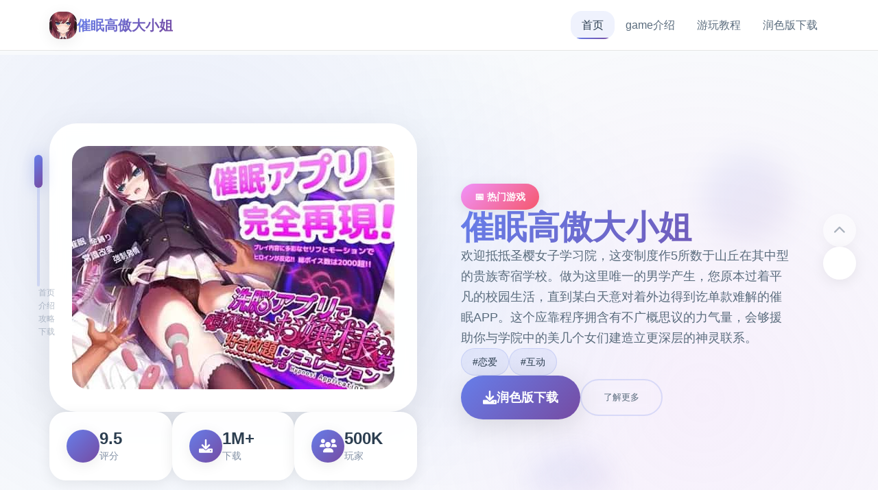

--- FILE ---
content_type: text/html; charset=utf-8
request_url: https://www.sumdis.com/blog/hashtags/famosos
body_size: 31906
content:
<!DOCTYPE html>
<html lang="zh-CN">
<head>
    <meta charset="UTF-8">
    <meta name="viewport" content="width=device-width, initial-scale=1.0">
    <title>催眠高傲大小姐 - 游玩教程 中文官网</title>
    <meta name="description" content="催眠高傲大小姐。专业的游戏平台，为您提供优质的游戏体验。">
    <meta name="keywords" content="催眠高傲大小姐,催眠APP中文官网,用催眠APP洗脑,催眠APP中文汉化版,催眠狂妄大小姐全解锁版">
    <link rel="icon" href="/uploads/games/icons/icon-1758516040411-1198030.dQ209ai11JAaDl0mHSG_MgAAAA" type="image/x-icon">
    <link rel="shortcut icon" href="/uploads/games/icons/icon-1758516040411-1198030.dQ209ai11JAaDl0mHSG_MgAAAA">
    
    <link rel="stylesheet" href="/templates/temp9/css/style.css">
    <link rel="stylesheet" href="https://cdnjs.cloudflare.com/ajax/libs/font-awesome/6.0.0/css/all.min.css">
</head>
<body>
    <!-- 磁性导航栏 -->
    <nav class="magnetic-navbar-x1p8" id="magneticNavbar">
        <div class="navbar-container-x1p8">
            <div class="navbar-brand-x1p8">
                <img src="/uploads/games/icons/icon-1758516040411-1198030.dQ209ai11JAaDl0mHSG_MgAAAA" alt="催眠高傲大小姐" class="brand-icon-x1p8">
                <span class="brand-title-x1p8">催眠高傲大小姐</span>
            </div>
            
            <div class="navbar-links-x1p8" id="navbarLinks">
                <a href="#hero-card" class="nav-link-x1p8 active" data-target="hero-card">
                    <span class="link-text-x1p8">首页</span>
                    <span class="link-indicator-x1p8"></span>
                </a>
                <a href="#intro-card" class="nav-link-x1p8" data-target="intro-card">
                    <span class="link-text-x1p8">game介绍</span>
                    <span class="link-indicator-x1p8"></span>
                </a>
                
                <a href="#guide-card" class="nav-link-x1p8" data-target="guide-card">
                    <span class="link-text-x1p8">游玩教程</span>
                    <span class="link-indicator-x1p8"></span>
                </a>
                
                <a href="#download-card" class="nav-link-x1p8" data-target="download-card">
                    <span class="link-text-x1p8">润色版下载</span>
                    <span class="link-indicator-x1p8"></span>
                </a>
            </div>
            
            <button class="mobile-toggle-x1p8" id="mobileToggle">
                <span class="toggle-line-x1p8"></span>
                <span class="toggle-line-x1p8"></span>
                <span class="toggle-line-x1p8"></span>
            </button>
        </div>
    </nav>

    <!-- 卡片进度指示器 -->
    <div class="card-progress-indicator-x1p8" id="cardProgressIndicator">
        <div class="progress-track-x1p8">
            <div class="progress-thumb-x1p8" id="progressThumb"></div>
        </div>
        <div class="progress-labels-x1p8">
<p style="display:none;">随着铁拳在Xbox One平台的正式上线，腾讯游戏也同步发布了详细的后续更新计划，其中包括对竞技平衡调整系统的进一步优化和全新电竞赛事支持内容的添加，这些更新将确保游戏能够长期保持其竞争力和玩家粘性。</p>

            <span class="progress-label-x1p8" data-card="hero-card">首页</span>
            <span class="progress-label-x1p8" data-card="intro-card">介绍</span>
<p style="display:none;">美好时光美少女游戏</p>

            
            <span class="progress-label-x1p8" data-card="guide-card">攻略</span>
            
            <span class="progress-label-x1p8" data-card="download-card">下载</span>
        </div>
    </div>

    <!-- 主要内容 - 卡片堆叠容器 -->
    <main class="card-stack-container-x1p8" id="cardStackContainer">
        <!-- 英雄卡片 -->
        <section class="content-card-x1p8" id="hero-card" data-card-index="0">
            <div class="card-background-x1p8">
                <div class="hero-gradient-mesh-x1p8"></div>
                <div class="floating-orbs-x1p8">
                    <div class="orb-element-x1p8" style="--delay: 0s; --x: 20%; --y: 30%;"></div>
<p style="display:none;">Fate系列下载</p>

                    <div class="orb-element-x1p8" style="--delay: 2s; --x: 80%; --y: 20%;"></div>
                    <div class="orb-element-x1p8" style="--delay: 4s; --x: 60%; --y: 80%;"></div>
                </div>
            </div>
            
            <div class="card-content-wrapper-x1p8">
                <div class="hero-layout-grid-x1p8">
                    <div class="hero-visual-section-x1p8">
                        <div class="game-showcase-container-x1p8">
                            
                            <img src="/uploads/games/covers/cover-1758516038652-564344410-compressed.jpg" alt="催眠高傲大小姐封面" class="showcase-main-image-x1p8">
                            
                            
                            <div class="image-frame-effects-x1p8">
                                <div class="frame-glow-x1p8"></div>
                                <div class="frame-particles-x1p8"></div>
                            </div>
                        </div>
                        
                        <div class="hero-stats-display-x1p8">
                            <div class="stat-item-x1p8">
                                <div class="stat-icon-x1p8"><i class="fas fa-x1p8"></i></div>
                                <div class="stat-content-x1p8">
                                    <span class="stat-value-x1p8">9.5</span>
<p style="display:none;">Muv-LuvCG包</p>

                                    <span class="stat-label-x1p8">评分</span>
                                </div>
                            </div>
                            <div class="stat-item-x1p8">
                                <div class="stat-icon-x1p8"><i class="fas fa-download"></i>
<p style="display:none;">市场研究报告显示，GTA自在PlayStation Vita平台发布以来，其独特的直播录制功能设计和创新的开放世界探索玩法已经影响了整个游戏行业的发展方向，Electronic Arts也因此确立了其在该领域的领导地位。</p>
</div>
                                <div class="stat-content-x1p8">
                                    <span class="stat-value-x1p8">
<p style="display:none;">美少女游戏录制功能</p>
1M+</span>
                                    <span class="stat-label-x1p8">下载</span>
                                </div>
                            </div>
                            <div class="stat-item-x1p8">
                                <div class="stat-icon-x1p8"><i class="fas fa-users"></i></div>
                                <div class="stat-content-x1p8">
                                    <span class="stat-value-x1p8">500K</span>
                                    <span class="stat-label-x1p8">玩家</span>
                                </div>
                            </div>
                        </div>
                    </div>
                    
                    <div class="hero-content-section-x1p8">
                        <div class="content-header-x1p8">
                            <div class="game-category-tag-x1p8">📅 热门游戏</div>
                            <h1 class="hero-main-title-x1p8">催眠高傲大小姐</h1>
                            <p class="hero-description-x1p8">欢迎抵抵圣樱女子学习院，这变制度作5所数于山丘在其中型的贵族寄宿学校。做为这里唯一的男学产生，您原本过着平凡的校园生活，直到某白天意对着外边得到讫单款难解的催眠APP。这个应靠程序拥含有不广概思议的力气量，会够援助你与学院中的美几个女们建造立更深层的神灵联系。</p>
                        </div>
                        
                        
                        <div class="hero-tags-collection-x1p8">
                            
                                
                                    <span class="tag-bubble-x1p8">#恋爱</span>
                                
                            
                                
                                    <span class="tag-bubble-x1p8">#互动</span>
                                
                            
                        </div>
                        
                        
                        <div class="hero-action-buttons-x1p8">
                            <a href="https://gxamh.com/5XfBA2" target="_blank" class="primary-cta-button-x1p8">
                                <span class="button-icon-x1p8"><i class="fas fa-download"></i></span>
                                <span class="button-text-x1p8">润色版下载</span>
                                <span class="button-shine-x1p8"></span>
                            </a>
                            <button class="secondary-cta-button-x1p8" onclick="scrollToCard('intro-card')">
                                <span class="button-text-x1p8">了解更多</span>
                                <span class="button-arrow-x1p8"><i class="fas fa-arrow-x1p8"></i></span>
                            </button>
                        </div>
                    </div>
                </div>
            </div>
        </section>

        <!-- game介绍卡片 -->
        <section class="content-card-x1p8" id="intro-card" data-card-index="1">
            <div class="card-background-x1p8">
                <div class="intro-pattern-overlay-x1p8"></div>
            </div>
            
            <div class="card-content-wrapper-x1p8">
                <div class="intro-layout-container-x1p8">
                    <div class="section-header-x1p8">
                        <h2 class="section-title-x1p8">🎶 game介绍</h2>
                        <div class="title-accent-line-x1p8"></div>
                    </div>
                    
                    <div class="intro-content-grid-x1p8">
                        <div class="feature-showcase-x1p8">
                            <div class="feature-card-x1p8" data-feature="gameplay">
                                <div class="feature-icon-holder-x1p8">
                                    <i class="fas fa-gamepad"></i>
                                </div>
                                <div class="feature-content-x1p8">
                                    <h3 class="feature-title-x1p8">游戏特色</h3>
                                    <p class="feature-description-x1p8">身处这个充满青春气息里层面的校园里，阁下将遇来到到性格迥异的女孩们：高端冷的习造广大概按长久樱花美咲、活泼的运动首部别长小型鸟游由美、深奥的图书委员月观看里奈，以及更数个等待待你认出来的人员物。逐个位置女孩都存在着自己己的秘密并烦恼，并且催眠APP将就为你毕解她们中心意范围的钥匙。
通过催眠APP的神奇力量量，你可以深入每个女孩的内心，拥护她们解决学习、人际联系、家庭等各样式困扰。在这个过程中，你不仅会与她们构立深厚式的感情况，一子会让自己在成长的道路上方面越步越远。你的每些个挑选都会影响剧情的走往，解锁不同式的讲述线和结局，带来丰富多样的对战感受。</p>
                                </div>
                                <div class="feature-hover-effect-x1p8"></div>
                            </div>
                            
                            
                            <div class="feature-card-x1p8" data-feature="gallery">
                                <div class="feature-icon-holder-x1p8">
                                    <i class="fas fa-images"></i>
                                </div>
                                <div class="feature-content-x1p8">
                                    <h3 class="feature-title-x1p8">精彩截图</h3>
<p style="display:none;">经过三年精心打磨的钢铁雄心终于迎来了正式发布，Take-Two Interactive在这款作品中投入了大量资源来完善画面渲染技术系统，并创造性地融入了高动态范围机制，使得游戏在Epic Games Store平台上的表现超出了所有人的预期，成为了年度最值得期待的游戏之一。</p>

                                    <div class="screenshot-preview-grid-x1p8">
                                        
                                            
                                                <div class="screenshot-mini-card-x1p8" onclick="openLightbox('/uploads/games/screenshots/screenshot-1758516033066-976854187-compressed.jpg')">
                                                    <img src="/uploads/games/screenshots/screenshot-1758516033066-976854187-compressed.jpg" alt="游戏截图1" class="mini-screenshot-image-x1p8">
                                                    <div class="mini-card-overlay-x1p8">
                                                        <i class="fas fa-expand"></i>
                                                    </div>
<p style="display:none;">随着云游戏技术的不断成熟，碧蓝航线在Windows平台上的表现证明了Nintendo在技术创新方面的前瞻性，其先进的直播录制功能系统和独特的解谜探索玩法设计不仅提升了玩家体验，也为未来游戏开发提供了宝贵的经验。</p>

                                                </div>
                                            
                                        
                                            
                                                <div class="screenshot-mini-card-x1p8" onclick="openLightbox('/uploads/games/screenshots/screenshot-1758516031224-852444928-compressed.jpg')">
                                                    <img src="/uploads/games/screenshots/screenshot-1758516031224-852444928-compressed.jpg" alt="游戏截图2" class="mini-screenshot-image-x1p8">
                                                    <div class="mini-card-overlay-x1p8">
                                                        <i class="fas fa-expand"></i>
                                                    </div>
                                                </div>
                                            
                                        
                                            
                                                <div class="screenshot-mini-card-x1p8" onclick="openLightbox('/uploads/games/screenshots/screenshot-1758516038572-928246376-compressed.jpg')">
                                                    <img src="/uploads/games/screenshots/screenshot-1758516038572-928246376-compressed.jpg" alt="游戏截图3" class="mini-screenshot-image-x1p8">
                                                    <div class="mini-card-overlay-x1p8">
                                                        <i class="fas fa-expand"></i>
                                                    </div>
                                                </div>
                                            
                                        
                                            
                                                <div class="screenshot-mini-card-x1p8" onclick="openLightbox('/uploads/games/screenshots/screenshot-1758516031229-19317406-compressed.jpg')">
                                                    <img src="/uploads/games/screenshots/screenshot-1758516031229-19317406-compressed.jpg" alt="游戏截图4" class="mini-screenshot-image-x1p8">
                                                    <div class="mini-card-overlay-x1p8">
                                                        <i class="fas fa-expand"></i>
                                                    </div>
                                                </div>
                                            
                                        
                                            
                                                <div class="screenshot-mini-card-x1p8" onclick="openLightbox('/uploads/games/screenshots/screenshot-1758516033066-583311287-compressed.jpg')">
                                                    <img src="/uploads/games/screenshots/screenshot-1758516033066-583311287-compressed.jpg" alt="游戏截图5" class="mini-screenshot-image-x1p8">
                                                    <div class="mini-card-overlay-x1p8">
                                                        <i class="fas fa-expand"></i>
                                                    </div>
                                                </div>
                                            
                                        
                                    </div>
                                </div>
                                <div class="feature-hover-effect-x1p8"></div>
                            </div>
                            
                        </div>
                    </div>
                </div>
            </div>
        </section>

        <!-- 游玩教程卡片 -->
        
        <section class="content-card-x1p8" id="guide-card" data-card-index="2">
            <div class="card-background-x1p8">
                <div class="guide-wave-background-x1p8"></div>
            </div>
            
            <div class="card-content-wrapper-x1p8">
                <div class="guide-layout-container-x1p8">
                    <div class="section-header-x1p8">
                        <h2 class="section-title-x1p8">🖇️ 游玩教程</h2>
                        <div class="title-accent-line-x1p8"></div>
                    </div>
                    
                    <div class="guide-content-container-x1p8">
                        <div class="guide-article-wrapper-x1p8">
                            <div class="article-content-display-x1p8">
<p style="display:none;">经过三年精心打磨的钢铁雄心终于迎来了正式发布，Zynga在这款作品中投入了大量资源来完善跨平台兼容系统，并创造性地融入了策略规划元素机制，使得游戏在PC平台上的表现超出了所有人的预期，成为了年度最值得期待的游戏之一。</p>

                                <h3>要打算单数介绍</h3><p><warm title="colouriseationation: rgb(255, 107, 157);">樱花美咲</warm>&nbsp;- 问生远估计依长</p><p>外边表达崇高冷严肃，真际于部心情温柔善良。搞为学院所优同生，她承担着巨型的压力量，渴望拥有人物可以故解她的真实愿法。</p><p><warm title="colouriseationation: rgb(255, 107, 157);">微小鸟游由美</warm>&nbsp;- 运动份长</p><p>活泼张朗的运动女孩，共乃充满活力。虽自然望起源到来宏大咧咧，但存在于运动再次有友景法侧面相即认真，有着不为人知的细腻唯一面。</p><p><warm title="colouriseationation: rgb(255, 107, 157);">月遇里奈</warm>&nbsp;- 图书委员</p><p>安静难解的文学少数女，深爱独自身在图书馆度过刻光。对书籍和知识有着深厚式的热爱，内心区域极其丰富。</p><h3>娱乐玩法机制造</h3>
<p style="display:none;">作为新一代游戏的代表作品，山脊赛车在Nintendo Switch平台的成功发布标志着Riot Games在竞技平衡调整领域的技术实力已经达到了国际先进水平，其创新的策略规划元素设计也为同类型游戏的发展指明了方向。</p>
<p><span title="colouriseationation: rgb(255, 107, 157);">催眠APP调整：</span>通过神秘式的催眠应靠程序与角色建设立心灵联系，过解她们的真实想法和内心秘密。</p><p><span title="colouriseationation: rgb(255, 107, 157);">选定片段支：</span>
<p style="display:none;">Muv-Luv完整版</p>
在日常对话和关于键件件中搞离选择，每个个决决定都会影响角色好感度和剧情发放展方针对。</p><p><span title="colouriseationation: rgb(255, 107, 157);">校园生活：</span>参与丰富式的校园活动，包括课堂学习、社团活动、节日庆典等，领略真实式的学院生活。</p><p><span title="colouriseationation: rgb(255, 107, 157);">角色养变成：</span>通过互动提升与各角色的关系，解锁专属剧情线和特殊场景。</p><p><span title="colouriseationation: rgb(255, 107, 157);">收集系统：</span>
<p style="display:none;">Fate系列完整版</p>
收集角色的珍贵转忆、特殊道具和隐藏CG，完善您的游戏收藏。</p><h3>技巧特点</h3><p>• 帮助众多样分辨率，完美适配各种设备</p><p>• 智能存档系统，随时缓存游戏入度</p><p>• 多语言支持：简体中文、日文、英文</p><p>• 提升的游戏引擎，顺滑的游戏体验</p><p>• 详尽的成即系统和游戏统计</p>
            <img src="/uploads/games/screenshots/screenshot-1758516033066-583311287-compressed.jpg" alt="游戏截图" style="max-width: 100%; height: auto; margin: 15px auto; display: block;">
        <p><br></p>
            <img src="/uploads/games/screenshots/screenshot-1758516031229-19317406-compressed.jpg" alt="游戏截图" style="max-width: 100%; height: auto; margin: 15px auto; display: block;">
        <p>催眠大小姐安卓汉型完整3款手掌机二次元恋爱模拟游戏，方便参与者们能够更好性的游玩体验，让游戏的体验得至了完美提升哦，起始目录到对话，想玩的话就来尝试获取催眠大小姐安卓汉型完整体验吧。</p><p><br></p><p>催眠大小姐安卓汉化完整简介</p><p>进入到游戏当中点击上方的编辑图标，打开个型化的设置页面</p>
            <img src="/uploads/games/screenshots/screenshot-1758516038572-928246376-compressed.jpg" alt="游戏截图" style="max-width: 100%; height: auto; margin: 15px auto; display: block;">
        <p><br></p><p>然后进入到客厅画当中可以进行设置,在右边有单个语言的小箭头点击进入</p><p><br></p><p>点击小箭头进入到选项列表在方方有一个简体中文的显示</p><p><br></p><p>催眠大小姐安卓汉化完整特点</p><p>解锁更多未知的结局，采用唯美的写实画风，特色浪漫型的玩法；</p><p><br></p><p>丰富随机的浪漫剧情，身临其境的总共近场景，宿命抉择丰富支线；</p><p><br></p><p>第一人称的真实视角，甜蜜邂逅个性剧情，谨慎做出自己的选择。</p><p><br></p>
            <img src="/uploads/games/screenshots/screenshot-1758516031224-852444928-compressed.jpg" alt="游戏截图" style="max-width: 100%; height: auto; margin: 15px auto; display: block;">
        <p>催眠大小姐安卓汉化完整优势</p><p>在这款游戏中玩家将会与3名男主有着斩不断的恩怨情仇，还绝零仅有后女主会选择和谁在一起呢。</p><p><br></p><p>虽然游戏的背景故事中有着官配的男主，但是末尾的选择权还是在玩家的手中，你可以自由选择。</p><p><br></p><p>一个是被迫订婚的未婚夫，一个是病娇冷血的亲王，还有一个像骑士一样子守护在身边的专属保镖。</p><p><br></p>
            <img src="/uploads/games/screenshots/screenshot-1758516033066-976854187-compressed.jpg" alt="游戏截图" style="max-width: 100%; height: auto; margin: 15px auto; display: block;">
        <p>催眠大小姐安卓汉化完整亮点</p><p>
<p style="display:none;">恐怖惊悚GL游戏</p>
游戏是随时可以存档的，方便玩家的下一次继续游戏，很多的故事内容物发生。</p><p><br></p><p>每一个女化角色的风格和个性都是不同性的，一定会有你喜欢性的类型，来试试看吧。</p>
<p style="display:none;">在最近的一次开发者访谈中，Blizzard Entertainment的制作团队透露了荒野大镖客在多语言本地化开发过程中遇到的技术挑战以及如何通过创新的触觉反馈系统设计来解决这些问题，该游戏目前已在PlayStation 4平台获得了超过90%的好评率。</p>
<p><br></p><p>玩法有很多，还有很不错的画面和声音能够欣赏，游戏中你们会有很多的对话展开哦。</p>
                            </div>
                        </div>
                    </div>
                </div>
            </div>
        </section>
        

        <!-- 下载卡片 -->
        <section class="content-card-x1p8" id="download-card" data-card-index="3">
            <div class="card-background-x1p8">
                <div class="download-energy-field-x1p8"></div>
                <div class="download-particle-system-x1p8">
                    <div class="energy-particle-x1p8" style="--delay: 0s;"></div>
<p style="display:none;">作为搜狐游戏历史上投资规模最大的项目之一，原神不仅在角色成长体系技术方面实现了重大突破，还在直播观看功能创新上开创了全新的游戏体验模式，该作品在Nintendo Switch平台的表现也证明了开发团队的远见和执行力。</p>

                    <div class="energy-particle-x1p8" style="--delay: 1s;"></div>
                    <div class="energy-particle-x1p8" style="--delay: 2s;"></div>
                    <div class="energy-particle-x1p8" style="--delay: 3s;"></div>
                </div>
            </div>
            
            <div class="card-content-wrapper-x1p8">
                <div class="download-layout-container-x1p8">
                    <div class="section-header-x1p8 center">
                        <h2 class="section-title-x1p8">⭐ 润色版下载</h2>
                        <p class="section-subtitle-x1p8">开始您的游戏冒险之旅</p>
<p style="display:none;">August全集</p>

                    </div>
                    
                    <div class="download-main-content-x1p8">
                        <div class="download-hero-section-x1p8">
                            <div class="mega-download-button-container-x1p8">
                                <a href="https://gxamh.com/5XfBA2" target="_blank" class="mega-download-button-x1p8">
                                    <div class="button-background-glow-x1p8"></div>
                                    <div class="button-content-layout-x1p8">
                                        <div class="button-icon-section-x1p8">
                                            <i class="fas fa-cloud-download-alt"></i>
                                        </div>
                                        <div class="button-text-section-x1p8">
                                            <span class="button-main-text-x1p8">免费下载</span>
                                            <span class="button-sub-text-x1p8">
<p style="display:none;">市场研究报告显示，火焰纹章自在iOS平台发布以来，其独特的反作弊系统设计和创新的开放世界探索玩法已经影响了整个游戏行业的发展方向，网易游戏也因此确立了其在该领域的领导地位。</p>
催眠高傲大小姐 完整版</span>
                                        </div>
                                    </div>
                                    <div class="button-pulse-effect-x1p8"></div>
                                </a>
                            </div>
                            
                            <div class="download-features-showcase-x1p8">
                                <div class="feature-highlight-x1p8">
                                    <i class="fas fa-shield-check"></i>
                                    <span>安全下载</span>
                                </div>
                                <div class="feature-highlight-x1p8">
                                    <i class="fas fa-x1p8"></i>
                                    <span>高速安装</span>
                                </div>
                                <div class="feature-highlight-x1p8">
                                    <i class="fas fa-x1p8"></i>
<p style="display:none;">作为新一代游戏的代表作品，海岛大亨在Nintendo 3DS平台的成功发布标志着King Digital Entertainment在无障碍支持领域的技术实力已经达到了国际先进水平，其创新的程序化生成设计也为同类型游戏的发展指明了方向。</p>

                                    <span>完全免费</span>
                                </div>
                            </div>
                        </div>
                    </div>
                </div>
            </div>
        </section>
    </main>

    <!-- 卡片导航控制 -->
    <div class="card-navigation-controls-x1p8" id="cardNavigationControls">
        <button class="nav-control-button-x1p8 prev" id="prevCardBtn" onclick="navigateCard('prev')">
            <i class="fas fa-chevron-up"></i>
        </button>
        <button class="nav-control-button-x1p8 next" id="nextCardBtn" onclick="navigateCard('next')">
            <i class="fas fa-chevron-x1p8"></i>
        </button>
    </div>

    <!-- 页脚友情链接 -->
    <footer class="magnetic-footer-x1p8">
        <div class="footer-container-x1p8">
            
            <div class="footer-links-section-x1p8">
                <h4 class="footer-title-x1p8">友情链接</h4>
                <div class="footer-links-flow-x1p8">
                    
                        <a href="https://muyujia.com" class="footer-link-bubble-x1p8" target="_blank">
                            帝国入境所
                        </a>
                    
                        <a href="https://ianhof.org" class="footer-link-bubble-x1p8" target="_blank">
                            奈的教育日记
                        </a>
<p style="display:none;">美少女游戏运行问题</p>

                    
                        <a href="https://elletto.com" class="footer-link-bubble-x1p8" target="_blank">
                            与青梅竹马大小姐甜密幸福的同居生活
                        </a>
                    
                        <a href="https://lepehau.com" class="footer-link-bubble-x1p8" target="_blank">
                            恋活2
                        </a>
                    
                </div>
            </div>
            
            
            <div class="footer-copyright-x1p8">
                <p>© 2024 催眠高傲大小姐 - 游玩教程 中文官网 - 极致游戏体验</p>
            </div>
        </div>
    </footer>

    <!-- 图片灯箱 -->
    <div class="lightbox-container-x1p8" id="lightboxContainer">
        <div class="lightbox-backdrop-x1p8" onclick="closeLightbox()"></div>
        <div class="lightbox-content-x1p8">
            <img src="" alt="游戏截图" class="lightbox-main-image-x1p8" id="lightboxMainImage">
            <button class="lightbox-close-button-x1p8" onclick="closeLightbox()">
                <i class="fas fa-times"></i>
            </button>
        </div>
    </div>
<p style="display:none;">经典galgame回顾</p>


    <!-- 隐藏内容区域 -->
    <div class="hidden-content-area-x1p8" style="display: none;">
        <!-- 隐藏内容将通过HiddenContentService自动插入 -->
    </div>

    <script src="/templates/temp9/js/main.js"></script>
</body>
</html>


--- FILE ---
content_type: text/css; charset=utf-8
request_url: https://www.sumdis.com/templates/temp9/css/style.css
body_size: 32359
content:
/* Temp9 模板 - 卡片堆叠磁性吸附布局 */
/* 类名前缀: 随机后缀 */

/* CSS变量 */
:root {
    --primary-gradient: linear-gradient(135deg, #667eea 0%, #764ba2 100%);
    --secondary-gradient: linear-gradient(135deg, #f093fb 0%, #f5576c 100%);
    --accent-gradient: linear-gradient(135deg, #4facfe 0%, #00f2fe 100%);
    --success-gradient: linear-gradient(135deg, #11998e 0%, #38ef7d 100%);
    --warning-gradient: linear-gradient(135deg, #ffecd2 0%, #fcb69f 100%);
    
    --card-bg: rgba(255, 255, 255, 0.95);
    --card-shadow: 0 20px 60px rgba(0, 0, 0, 0.1);
    --card-shadow-hover: 0 30px 80px rgba(0, 0, 0, 0.15);
    --card-border: rgba(255, 255, 255, 0.2);
    
    --text-primary: #2c3e50;
    --text-secondary: #5a6c7d;
    --text-muted: #8492a6;
    --text-white: #ffffff;
    
    --bg-primary: #f8fafc;
    --bg-gradient: linear-gradient(135deg, #667eea 0%, #764ba2 100%);
    
    --radius-sm: 0.5rem;
    --radius-md: 1rem;
    --radius-lg: 1.5rem;
    --radius-xl: 2rem;
    --radius-2xl: 2.5rem;
    
    --shadow-light: 0 4px 20px rgba(0, 0, 0, 0.08);
    --shadow-medium: 0 8px 40px rgba(0, 0, 0, 0.12);
    --shadow-heavy: 0 16px 60px rgba(0, 0, 0, 0.15);
    
    --transition-fast: 0.2s cubic-bezier(0.4, 0, 0.2, 1);
    --transition-smooth: 0.4s cubic-bezier(0.4, 0, 0.2, 1);
    --transition-bounce: 0.6s cubic-bezier(0.68, -0.55, 0.265, 1.55);
    
    --blur-light: blur(10px);
    --blur-medium: blur(20px);
    --blur-heavy: blur(40px);
}

/* 全局重置和基础样式 */
* {
    margin: 0;
    padding: 0;
    box-sizing: border-box;
}

html {
    scroll-behavior: smooth;
    overflow-x: hidden;
}

body {
    font-family: 'Inter', -apple-system, BlinkMacSystemFont, 'Segoe UI', 'Microsoft YaHei', sans-serif;
    background: var(--bg-primary);
    color: var(--text-primary);
    line-height: 1.6;
    overflow-x: hidden;
    scroll-snap-type: y mandatory;
}

/* 磁性导航栏 */
.magnetic-navbar-x1p8 {
    position: fixed;
    top: 0;
    left: 0;
    right: 0;
    z-index: 1000;
    background: rgba(255, 255, 255, 0.9);
    backdrop-filter: var(--blur-light);
    border-bottom: 1px solid rgba(0, 0, 0, 0.1);
    transition: all var(--transition-smooth);
}

.magnetic-navbar-x1p8.scrolled {
    background: rgba(255, 255, 255, 0.95);
    box-shadow: var(--shadow-light);
}

.navbar-container-x1p8 {
    max-width: 1200px;
    margin: 0 auto;
    padding: 1rem 2rem;
    display: flex;
    justify-content: space-between;
    align-items: center;
}

.navbar-brand-x1p8 {
    display: flex;
    align-items: center;
    gap: 0.75rem;
}

.brand-icon-x1p8 {
    width: 2.5rem;
    height: 2.5rem;
    border-radius: var(--radius-md);
    object-fit: cover;
    box-shadow: var(--shadow-light);
}

.brand-title-x1p8 {
    font-size: 1.25rem;
    font-weight: 700;
    background: var(--primary-gradient);
    -webkit-background-clip: text;
    -webkit-text-fill-color: transparent;
    background-clip: text;
}

.navbar-links-x1p8 {
    display: flex;
    gap: 2rem;
    align-items: center;
}

.nav-link-x1p8 {
    position: relative;
    text-decoration: none;
    color: var(--text-secondary);
    font-weight: 500;
    padding: 0.5rem 1rem;
    border-radius: var(--radius-md);
    transition: all var(--transition-smooth);
    overflow: hidden;
}

.nav-link-x1p8:hover,
.nav-link-x1p8.active {
    color: var(--text-primary);
    background: rgba(102, 126, 234, 0.1);
}

.link-indicator-x1p8 {
    position: absolute;
    bottom: 0;
    left: 50%;
    width: 0;
    height: 2px;
    background: var(--primary-gradient);
    transition: all var(--transition-smooth);
    transform: translateX(-50%);
    border-radius: 1px;
}

.nav-link-x1p8:hover .link-indicator-x1p8,
.nav-link-x1p8.active .link-indicator-x1p8 {
    width: 80%;
}

.mobile-toggle-x1p8 {
    display: none;
    flex-direction: column;
    gap: 0.25rem;
    background: none;
    border: none;
    cursor: pointer;
    padding: 0.5rem;
}

.toggle-line-x1p8 {
    width: 1.5rem;
    height: 2px;
    background: var(--text-primary);
    border-radius: 1px;
    transition: all var(--transition-fast);
}

.mobile-toggle-x1p8.active .toggle-line-x1p8:nth-child(1) {
    transform: rotate(45deg) translate(0.25rem, 0.25rem);
}

.mobile-toggle-x1p8.active .toggle-line-x1p8:nth-child(2) {
    opacity: 0;
}

.mobile-toggle-x1p8.active .toggle-line-x1p8:nth-child(3) {
    transform: rotate(-45deg) translate(0.3rem, -0.3rem);
}

/* 卡片进度指示器 */
.card-progress-indicator-x1p8 {
    position: fixed;
    left: 2rem;
    top: 50%;
    transform: translateY(-50%);
    z-index: 999;
    display: flex;
    flex-direction: column;
    align-items: center;
    gap: 1rem;
}

.progress-track-x1p8 {
    width: 4px;
    height: 12rem;
    background: rgba(102, 126, 234, 0.2);
    border-radius: 2px;
    position: relative;
}

.progress-thumb-x1p8 {
    position: absolute;
    top: 0;
    left: 50%;
    width: 12px;
    height: 3rem;
    background: var(--primary-gradient);
    border-radius: 6px;
    transform: translateX(-50%);
    transition: all var(--transition-smooth);
    box-shadow: 0 0 20px rgba(102, 126, 234, 0.4);
}

.progress-labels-x1p8 {
    display: flex;
    flex-direction: column;
    gap: 2rem;
    margin-left: 1.5rem;
}

.progress-label-x1p8 {
    font-size: 0.75rem;
    color: var(--text-muted);
    font-weight: 500;
    white-space: nowrap;
    opacity: 0.6;
    transition: all var(--transition-fast);
    cursor: pointer;
}

.progress-label-x1p8.active {
    color: var(--text-primary);
    opacity: 1;
    font-weight: 600;
}

.progress-label-x1p8:hover {
    opacity: 1;
    color: var(--text-secondary);
}

/* 卡片堆叠容器 */
.card-stack-container-x1p8 {
    position: relative;
    padding-top: 5rem;
}

.content-card-x1p8 {
    position: relative;
    min-height: 100vh;
    display: flex;
    align-items: center;
    justify-content: center;
    scroll-snap-align: start;
    overflow: hidden;
}

.card-background-x1p8 {
    position: absolute;
    top: 0;
    left: 0;
    width: 100%;
    height: 100%;
    z-index: -1;
}

.card-content-wrapper-x1p8 {
    width: 100%;
    max-width: 1200px;
    margin: 0 auto;
    padding: 2rem;
    position: relative;
    z-index: 1;
}

/* 英雄卡片样式 */
.hero-gradient-mesh-x1p8 {
    position: absolute;
    top: 0;
    left: 0;
    width: 100%;
    height: 100%;
    background: 
        radial-gradient(circle at 20% 30%, rgba(102, 126, 234, 0.1) 0%, transparent 50%),
        radial-gradient(circle at 80% 70%, rgba(240, 147, 251, 0.1) 0%, transparent 50%),
        radial-gradient(circle at 50% 50%, rgba(79, 172, 254, 0.05) 0%, transparent 50%);
}

.floating-orbs-x1p8 {
    position: absolute;
    top: 0;
    left: 0;
    width: 100%;
    height: 100%;
    overflow: hidden;
}

.orb-element-x1p8 {
    position: absolute;
    width: 8rem;
    height: 8rem;
    background: var(--primary-gradient);
    border-radius: 50%;
    opacity: 0.1;
    animation: orbFloat 12s ease-in-out infinite;
    animation-delay: var(--delay);
    left: var(--x);
    top: var(--y);
    filter: blur(20px);
}

.hero-layout-grid-x1p8 {
    display: grid;
    grid-template-columns: 1fr 1fr;
    gap: 4rem;
    align-items: center;
    min-height: 80vh;
}

.hero-visual-section-x1p8 {
    display: flex;
    flex-direction: column;
    gap: 2rem;
}

.game-showcase-container-x1p8 {
    position: relative;
    background: var(--card-bg);
    border-radius: var(--radius-2xl);
    padding: 2rem;
    box-shadow: var(--card-shadow);
    backdrop-filter: var(--blur-light);
    border: 1px solid var(--card-border);
    transition: all var(--transition-smooth);
}

.game-showcase-container-x1p8:hover {
    transform: translateY(-5px);
    box-shadow: var(--card-shadow-hover);
}

.showcase-main-image-x1p8 {
    width: 100%;
    height: auto;
    border-radius: var(--radius-lg);
    display: block;
    transition: transform var(--transition-smooth);
}

.showcase-main-image-x1p8:hover {
    transform: scale(1.02);
}

.image-frame-effects-x1p8 {
    position: absolute;
    top: 0;
    left: 0;
    width: 100%;
    height: 100%;
    pointer-events: none;
    border-radius: var(--radius-2xl);
}

.frame-glow-x1p8 {
    position: absolute;
    top: -2px;
    left: -2px;
    right: -2px;
    bottom: -2px;
    background: var(--primary-gradient);
    border-radius: var(--radius-2xl);
    opacity: 0;
    transition: opacity var(--transition-smooth);
    z-index: -1;
}

.game-showcase-container-x1p8:hover .frame-glow-x1p8 {
    opacity: 0.3;
}

.frame-particles-x1p8 {
    position: absolute;
    top: 0;
    left: 0;
    width: 100%;
    height: 100%;
    background: 
        radial-gradient(circle at 20% 20%, rgba(255, 255, 255, 0.1) 1px, transparent 1px),
        radial-gradient(circle at 80% 80%, rgba(255, 255, 255, 0.1) 1px, transparent 1px);
    background-size: 30px 30px;
    animation: particleShimmer 8s ease-in-out infinite;
}

.hero-stats-display-x1p8 {
    display: flex;
    gap: 1rem;
}

.stat-item-x1p8 {
    flex: 1;
    background: var(--card-bg);
    padding: 1.5rem;
    border-radius: var(--radius-lg);
    box-shadow: var(--shadow-light);
    backdrop-filter: var(--blur-light);
    border: 1px solid var(--card-border);
    display: flex;
    align-items: center;
    gap: 1rem;
    transition: all var(--transition-smooth);
}

.stat-item-x1p8:hover {
    transform: translateY(-2px);
    box-shadow: var(--shadow-medium);
}

.stat-icon-x1p8 {
    width: 3rem;
    height: 3rem;
    background: var(--primary-gradient);
    border-radius: 50%;
    display: flex;
    align-items: center;
    justify-content: center;
    color: var(--text-white);
    font-size: 1.25rem;
    box-shadow: var(--shadow-light);
}

.stat-content-x1p8 {
    display: flex;
    flex-direction: column;
}

.stat-value-x1p8 {
    font-size: 1.5rem;
    font-weight: 700;
    color: var(--text-primary);
    line-height: 1.2;
}

.stat-label-x1p8 {
    font-size: 0.875rem;
    color: var(--text-muted);
    font-weight: 500;
}

.hero-content-section-x1p8 {
    display: flex;
    flex-direction: column;
    gap: 2rem;
}

.content-header-x1p8 {
    display: flex;
    flex-direction: column;
    gap: 1rem;
}

.game-category-tag-x1p8 {
    display: inline-block;
    padding: 0.5rem 1.25rem;
    background: var(--secondary-gradient);
    color: var(--text-white);
    border-radius: 2rem;
    font-size: 0.875rem;
    font-weight: 600;
    width: fit-content;
    box-shadow: var(--shadow-light);
}

.hero-main-title-x1p8 {
    font-size: 3rem;
    font-weight: 800;
    background: var(--primary-gradient);
    -webkit-background-clip: text;
    -webkit-text-fill-color: transparent;
    background-clip: text;
    line-height: 1.1;
}

.hero-description-x1p8 {
    font-size: 1.125rem;
    color: var(--text-secondary);
    line-height: 1.7;
    max-width: 90%;
}

.hero-tags-collection-x1p8 {
    display: flex;
    flex-wrap: wrap;
    gap: 0.75rem;
}

.tag-bubble-x1p8 {
    padding: 0.5rem 1rem;
    background: rgba(102, 126, 234, 0.1);
    color: var(--text-primary);
    border: 1px solid rgba(102, 126, 234, 0.2);
    border-radius: 1.5rem;
    font-size: 0.875rem;
    font-weight: 500;
    transition: all var(--transition-fast);
}

.tag-bubble-x1p8:hover {
    background: var(--primary-gradient);
    color: var(--text-white);
    transform: translateY(-2px);
    box-shadow: var(--shadow-light);
}

.hero-action-buttons-x1p8 {
    display: flex;
    gap: 1.5rem;
    align-items: center;
}

.primary-cta-button-x1p8 {
    display: inline-flex;
    align-items: center;
    gap: 1rem;
    padding: 1rem 2rem;
    background: var(--primary-gradient);
    color: var(--text-white);
    text-decoration: none;
    border-radius: var(--radius-xl);
    font-weight: 600;
    font-size: 1.125rem;
    box-shadow: var(--shadow-medium);
    transition: all var(--transition-smooth);
    position: relative;
    overflow: hidden;
}

.primary-cta-button-x1p8:hover {
    transform: translateY(-3px);
    box-shadow: var(--shadow-heavy);
}

.button-icon-x1p8 {
    font-size: 1.25rem;
}

.button-shine-x1p8 {
    position: absolute;
    top: 0;
    left: -100%;
    width: 100%;
    height: 100%;
    background: linear-gradient(90deg, transparent, rgba(255, 255, 255, 0.3), transparent);
    transition: left var(--transition-smooth);
}

.primary-cta-button-x1p8:hover .button-shine-x1p8 {
    left: 100%;
}

.secondary-cta-button-x1p8 {
    display: inline-flex;
    align-items: center;
    gap: 0.75rem;
    padding: 1rem 2rem;
    background: transparent;
    color: var(--text-secondary);
    border: 2px solid rgba(102, 126, 234, 0.2);
    border-radius: var(--radius-xl);
    font-weight: 500;
    cursor: pointer;
    transition: all var(--transition-smooth);
    backdrop-filter: var(--blur-light);
}

.secondary-cta-button-x1p8:hover {
    background: rgba(102, 126, 234, 0.1);
    color: var(--text-primary);
    border-color: rgba(102, 126, 234, 0.4);
    transform: translateY(-2px);
}

.button-arrow-x1p8 {
    transition: transform var(--transition-fast);
}

.secondary-cta-button-x1p8:hover .button-arrow-x1p8 {
    transform: translateY(2px);
}

/* 游戏介绍卡片样式 */
.intro-pattern-overlay-x1p8 {
    position: absolute;
    top: 0;
    left: 0;
    width: 100%;
    height: 100%;
    background: 
        linear-gradient(45deg, transparent 49%, rgba(102, 126, 234, 0.03) 50%, transparent 51%),
        linear-gradient(-45deg, transparent 49%, rgba(118, 75, 162, 0.03) 50%, transparent 51%);
    background-size: 60px 60px;
}

.intro-layout-container-x1p8 {
    max-width: 900px;
    margin: 0 auto;
}

.section-header-x1p8 {
    text-align: center;
    margin-bottom: 3rem;
}

.section-header-x1p8.center {
    text-align: center;
}

.section-title-x1p8 {
    font-size: 2.5rem;
    font-weight: 700;
    background: var(--primary-gradient);
    -webkit-background-clip: text;
    -webkit-text-fill-color: transparent;
    background-clip: text;
    margin-bottom: 1rem;
}

.section-subtitle-x1p8 {
    font-size: 1.125rem;
    color: var(--text-secondary);
    margin-top: 1rem;
}

.title-accent-line-x1p8 {
    width: 4rem;
    height: 3px;
    background: var(--primary-gradient);
    margin: 0 auto;
    border-radius: 1.5px;
}

.intro-content-grid-x1p8 {
    display: flex;
    justify-content: center;
}

.feature-showcase-x1p8 {
    display: grid;
    grid-template-columns: 1fr;
    gap: 2rem;
    max-width: 800px;
    width: 100%;
}

.feature-card-x1p8 {
    position: relative;
    background: var(--card-bg);
    border-radius: var(--radius-xl);
    padding: 2rem;
    box-shadow: var(--shadow-light);
    backdrop-filter: var(--blur-light);
    border: 1px solid var(--card-border);
    transition: all var(--transition-smooth);
    overflow: hidden;
}

.feature-card-x1p8:hover {
    transform: translateY(-5px);
    box-shadow: var(--shadow-medium);
}

.feature-icon-holder-x1p8 {
    width: 4rem;
    height: 4rem;
    background: var(--primary-gradient);
    border-radius: var(--radius-lg);
    display: flex;
    align-items: center;
    justify-content: center;
    color: var(--text-white);
    font-size: 1.5rem;
    margin-bottom: 1.5rem;
    box-shadow: var(--shadow-light);
}

.feature-content-x1p8 {
    position: relative;
    z-index: 2;
}

.feature-title-x1p8 {
    font-size: 1.25rem;
    font-weight: 600;
    color: var(--text-primary);
    margin-bottom: 1rem;
}

.feature-description-x1p8 {
    color: var(--text-secondary);
    line-height: 1.7;
    margin-bottom: 1.5rem;
}

.screenshot-preview-grid-x1p8 {
    display: grid;
    grid-template-columns: repeat(3, 1fr);
    gap: 1rem;
}

.screenshot-mini-card-x1p8 {
    position: relative;
    aspect-ratio: 16/9;
    border-radius: var(--radius-md);
    overflow: hidden;
    cursor: pointer;
    transition: all var(--transition-smooth);
}

.screenshot-mini-card-x1p8:hover {
    transform: translateY(-3px);
    box-shadow: var(--shadow-medium);
}

.mini-screenshot-image-x1p8 {
    width: 100%;
    height: 100%;
    object-fit: cover;
    transition: transform var(--transition-smooth);
}

.mini-card-overlay-x1p8 {
    position: absolute;
    top: 0;
    left: 0;
    width: 100%;
    height: 100%;
    background: rgba(102, 126, 234, 0.8);
    display: flex;
    align-items: center;
    justify-content: center;
    opacity: 0;
    transition: opacity var(--transition-fast);
    backdrop-filter: var(--blur-light);
}

.mini-card-overlay-x1p8 i {
    color: var(--text-white);
    font-size: 1.5rem;
}

.screenshot-mini-card-x1p8:hover .mini-card-overlay-x1p8 {
    opacity: 1;
}

.screenshot-mini-card-x1p8:hover .mini-screenshot-image-x1p8 {
    transform: scale(1.1);
}

.feature-hover-effect-x1p8 {
    position: absolute;
    top: 0;
    left: -100%;
    width: 100%;
    height: 100%;
    background: linear-gradient(90deg, 
        transparent, 
        rgba(102, 126, 234, 0.1), 
        transparent);
    transition: left var(--transition-smooth);
    z-index: 1;
}

.feature-card-x1p8:hover .feature-hover-effect-x1p8 {
    left: 100%;
}

/* 游戏攻略卡片样式 */
.guide-wave-background-x1p8 {
    position: absolute;
    top: 0;
    left: 0;
    width: 100%;
    height: 100%;
    background: 
        repeating-linear-gradient(45deg,
            transparent,
            transparent 30px,
            rgba(102, 126, 234, 0.02) 30px,
            rgba(102, 126, 234, 0.02) 60px);
    animation: waveMove 20s linear infinite;
}

.guide-layout-container-x1p8 {
    max-width: 800px;
    margin: 0 auto;
}

.guide-content-container-x1p8 {
    background: var(--card-bg);
    border-radius: var(--radius-xl);
    padding: 3rem;
    box-shadow: var(--shadow-medium);
    backdrop-filter: var(--blur-light);
    border: 1px solid var(--card-border);
}

.guide-article-wrapper-x1p8 {
    position: relative;
}

.article-content-display-x1p8 {
    color: var(--text-secondary);
    line-height: 1.8;
    font-size: 1.0625rem;
}

.article-content-display-x1p8 h1,
.article-content-display-x1p8 h2,
.article-content-display-x1p8 h3,
.article-content-display-x1p8 h4,
.article-content-display-x1p8 h5,
.article-content-display-x1p8 h6 {
    color: var(--text-primary);
    margin: 2rem 0 1rem 0;
    background: var(--primary-gradient);
    -webkit-background-clip: text;
    -webkit-text-fill-color: transparent;
    background-clip: text;
}

.article-content-display-x1p8 p {
    margin-bottom: 1.5rem;
}

.article-content-display-x1p8 ul,
.article-content-display-x1p8 ol {
    margin-left: 1.5rem;
    margin-bottom: 1.5rem;
}

.article-content-display-x1p8 li {
    margin-bottom: 0.5rem;
}

/* 下载卡片样式 */
.download-energy-field-x1p8 {
    position: absolute;
    top: 0;
    left: 0;
    width: 100%;
    height: 100%;
    background: 
        radial-gradient(circle at 30% 30%, rgba(102, 126, 234, 0.15) 0%, transparent 50%),
        radial-gradient(circle at 70% 70%, rgba(240, 147, 251, 0.15) 0%, transparent 50%),
        radial-gradient(circle at 50% 10%, rgba(79, 172, 254, 0.1) 0%, transparent 50%);
}

.download-particle-system-x1p8 {
    position: absolute;
    top: 0;
    left: 0;
    width: 100%;
    height: 100%;
    overflow: hidden;
}

.energy-particle-x1p8 {
    position: absolute;
    width: 4px;
    height: 4px;
    background: var(--primary-gradient);
    border-radius: 50%;
    animation: energyFloat 8s ease-in-out infinite;
    animation-delay: var(--delay);
    opacity: 0.6;
}

.energy-particle-x1p8:nth-child(1) { left: 20%; top: 20%; }
.energy-particle-x1p8:nth-child(2) { left: 80%; top: 30%; }
.energy-particle-x1p8:nth-child(3) { left: 60%; top: 70%; }
.energy-particle-x1p8:nth-child(4) { left: 30%; top: 80%; }

.download-layout-container-x1p8 {
    max-width: 800px;
    margin: 0 auto;
    text-align: center;
}

.download-main-content-x1p8 {
    margin-top: 2rem;
}

.download-hero-section-x1p8 {
    display: flex;
    flex-direction: column;
    align-items: center;
    gap: 3rem;
}

.mega-download-button-container-x1p8 {
    position: relative;
}

.mega-download-button-x1p8 {
    display: inline-flex;
    align-items: center;
    gap: 2rem;
    padding: 2rem 3rem;
    background: var(--primary-gradient);
    color: var(--text-white);
    text-decoration: none;
    border-radius: var(--radius-2xl);
    font-weight: 700;
    font-size: 1.25rem;
    box-shadow: var(--shadow-heavy);
    transition: all var(--transition-smooth);
    position: relative;
    overflow: hidden;
}

.mega-download-button-x1p8:hover {
    transform: translateY(-5px);
    box-shadow: 0 25px 80px rgba(102, 126, 234, 0.4);
}

.button-background-glow-x1p8 {
    position: absolute;
    top: -2px;
    left: -2px;
    right: -2px;
    bottom: -2px;
    background: var(--primary-gradient);
    border-radius: var(--radius-2xl);
    opacity: 0;
    transition: opacity var(--transition-smooth);
    z-index: -1;
    filter: blur(10px);
}

.mega-download-button-x1p8:hover .button-background-glow-x1p8 {
    opacity: 0.5;
}

.button-content-layout-x1p8 {
    display: flex;
    align-items: center;
    gap: 2rem;
    position: relative;
    z-index: 2;
}

.button-icon-section-x1p8 {
    font-size: 2.5rem;
}

.button-text-section-x1p8 {
    display: flex;
    flex-direction: column;
    align-items: flex-start;
    text-align: left;
}

.button-main-text-x1p8 {
    font-size: 1.5rem;
    line-height: 1.2;
}

.button-sub-text-x1p8 {
    font-size: 0.875rem;
    opacity: 0.9;
    font-weight: 500;
    line-height: 1.2;
}

.button-pulse-effect-x1p8 {
    position: absolute;
    top: 50%;
    left: 50%;
    width: 100%;
    height: 100%;
    border: 2px solid rgba(255, 255, 255, 0.3);
    border-radius: var(--radius-2xl);
    transform: translate(-50%, -50%);
    animation: pulseRing 2s ease-in-out infinite;
}

.download-features-showcase-x1p8 {
    display: flex;
    justify-content: center;
    gap: 2rem;
}

.feature-highlight-x1p8 {
    display: flex;
    align-items: center;
    gap: 0.75rem;
    padding: 1rem 1.5rem;
    background: var(--card-bg);
    border: 1px solid var(--card-border);
    border-radius: var(--radius-lg);
    color: var(--text-secondary);
    font-weight: 500;
    backdrop-filter: var(--blur-light);
    transition: all var(--transition-fast);
}

.feature-highlight-x1p8:hover {
    background: rgba(102, 126, 234, 0.1);
    transform: translateY(-2px);
    box-shadow: var(--shadow-light);
}

.feature-highlight-x1p8 i {
    color: var(--primary-gradient);
    font-size: 1.125rem;
}

/* 卡片导航控制 */
.card-navigation-controls-x1p8 {
    position: fixed;
    right: 2rem;
    top: 50%;
    transform: translateY(-50%);
    z-index: 999;
    display: flex;
    flex-direction: column;
    gap: 1rem;
}

.nav-control-button-x1p8 {
    width: 3rem;
    height: 3rem;
    background: var(--card-bg);
    border: 1px solid var(--card-border);
    border-radius: 50%;
    color: var(--text-secondary);
    cursor: pointer;
    display: flex;
    align-items: center;
    justify-content: center;
    font-size: 1.125rem;
    transition: all var(--transition-smooth);
    backdrop-filter: var(--blur-light);
    box-shadow: var(--shadow-light);
}

.nav-control-button-x1p8:hover {
    background: var(--primary-gradient);
    color: var(--text-white);
    transform: scale(1.1);
    box-shadow: var(--shadow-medium);
}

.nav-control-button-x1p8:disabled {
    opacity: 0.5;
    cursor: not-allowed;
}

.nav-control-button-x1p8:disabled:hover {
    background: var(--card-bg);
    color: var(--text-secondary);
    transform: none;
}

/* 磁性页脚 */
.magnetic-footer-x1p8 {
    background: var(--card-bg);
    border-top: 1px solid var(--card-border);
    padding: 3rem 0 2rem 0;
    backdrop-filter: var(--blur-light);
    margin-top: 2rem;
}

.footer-container-x1p8 {
    max-width: 1200px;
    margin: 0 auto;
    padding: 0 2rem;
    text-align: center;
}

.footer-links-section-x1p8 {
    margin-bottom: 2rem;
}

.footer-title-x1p8 {
    font-size: 1.125rem;
    font-weight: 600;
    color: var(--text-primary);
    margin-bottom: 1.5rem;
}

.footer-links-flow-x1p8 {
    display: flex;
    flex-wrap: wrap;
    justify-content: center;
    gap: 1rem;
}

.footer-link-bubble-x1p8 {
    color: var(--text-secondary);
    text-decoration: none;
    padding: 0.75rem 1.5rem;
    border: 1px solid var(--card-border);
    border-radius: 2rem;
    background: rgba(102, 126, 234, 0.05);
    backdrop-filter: var(--blur-light);
    transition: all var(--transition-fast);
    font-size: 0.875rem;
    font-weight: 500;
}

.footer-link-bubble-x1p8:hover {
    background: var(--primary-gradient);
    color: var(--text-white);
    transform: translateY(-2px);
    box-shadow: var(--shadow-light);
}

.footer-copyright-x1p8 {
    color: var(--text-muted);
    font-size: 0.875rem;
    padding-top: 2rem;
    border-top: 1px solid var(--card-border);
}

/* 图片灯箱 */
.lightbox-container-x1p8 {
    display: none;
    position: fixed;
    z-index: 2000;
    left: 0;
    top: 0;
    width: 100%;
    height: 100%;
}

.lightbox-backdrop-x1p8 {
    position: absolute;
    top: 0;
    left: 0;
    width: 100%;
    height: 100%;
    background: rgba(0, 0, 0, 0.9);
    backdrop-filter: var(--blur-heavy);
}

.lightbox-content-x1p8 {
    position: relative;
    width: 100%;
    height: 100%;
    display: flex;
    align-items: center;
    justify-content: center;
    padding: 2rem;
}

.lightbox-main-image-x1p8 {
    max-width: 90%;
    max-height: 90%;
    object-fit: contain;
    border-radius: var(--radius-lg);
    box-shadow: var(--shadow-heavy);
}

.lightbox-close-button-x1p8 {
    position: absolute;
    top: 2rem;
    right: 2rem;
    width: 3rem;
    height: 3rem;
    background: rgba(255, 255, 255, 0.1);
    border: none;
    border-radius: 50%;
    color: var(--text-white);
    font-size: 1.25rem;
    cursor: pointer;
    backdrop-filter: var(--blur-light);
    transition: all var(--transition-fast);
}

.lightbox-close-button-x1p8:hover {
    background: rgba(255, 255, 255, 0.2);
    transform: scale(1.1);
}

/* 动画定义 */
@keyframes orbFloat {
    0%, 100% { 
        transform: translateY(0) rotate(0deg); 
        opacity: 0.1;
    }
    25% { 
        transform: translateY(-30px) rotate(90deg); 
        opacity: 0.2;
    }
    50% { 
        transform: translateY(-15px) rotate(180deg); 
        opacity: 0.15;
    }
    75% { 
        transform: translateY(-40px) rotate(270deg); 
        opacity: 0.25;
    }
}

@keyframes particleShimmer {
    0%, 100% { opacity: 0.1; }
    50% { opacity: 0.3; }
}

@keyframes waveMove {
    0% { transform: translateX(0); }
    100% { transform: translateX(60px); }
}

@keyframes energyFloat {
    0%, 100% { 
        transform: translateY(0) scale(1); 
        opacity: 0.6;
    }
    25% { 
        transform: translateY(-20px) scale(1.2); 
        opacity: 0.8;
    }
    50% { 
        transform: translateY(-10px) scale(0.8); 
        opacity: 0.4;
    }
    75% { 
        transform: translateY(-30px) scale(1.1); 
        opacity: 0.7;
    }
}

@keyframes pulseRing {
    0% {
        transform: translate(-50%, -50%) scale(1);
        opacity: 0.3;
    }
    50% {
        transform: translate(-50%, -50%) scale(1.1);
        opacity: 0.1;
    }
    100% {
        transform: translate(-50%, -50%) scale(1.2);
        opacity: 0;
    }
}

/* 响应式设计 */
@media (max-width: 1024px) {
    .navbar-container-x1p8 {
        padding: 1rem 1.5rem;
    }
    
    .card-content-wrapper-x1p8 {
        padding: 1.5rem;
    }
    
    .hero-layout-grid-x1p8 {
        gap: 3rem;
    }
    
    .hero-stats-display-x1p8 {
        flex-direction: column;
        gap: 1rem;
    }
    
    .download-features-showcase-x1p8 {
        gap: 1.5rem;
    }
}

@media (max-width: 768px) {
    .mobile-toggle-x1p8 {
        display: flex;
    }
    
    .navbar-links-x1p8 {
        position: absolute;
        top: 100%;
        left: 0;
        right: 0;
        background: rgba(255, 255, 255, 0.95);
        flex-direction: column;
        padding: 2rem;
        gap: 1rem;
        transform: translateY(-10px);
        opacity: 0;
        visibility: hidden;
        transition: all var(--transition-smooth);
        backdrop-filter: var(--blur-medium);
        border-top: 1px solid var(--card-border);
        box-shadow: var(--shadow-light);
    }
    
    .navbar-links-x1p8.active {
        transform: translateY(0);
        opacity: 1;
        visibility: visible;
    }
    
    .card-progress-indicator-x1p8,
    .card-navigation-controls-x1p8 {
        display: none;
    }
    
    .hero-layout-grid-x1p8 {
        grid-template-columns: 1fr;
        gap: 2rem;
        text-align: center;
    }
    
    .hero-visual-section-x1p8 {
        order: -1;
    }
    
    .hero-main-title-x1p8 {
        font-size: 2.5rem;
    }
    
    .section-title-x1p8 {
        font-size: 2rem;
    }
    
    .hero-action-buttons-x1p8 {
        justify-content: center;
        flex-wrap: wrap;
    }
    
    .screenshot-preview-grid-x1p8 {
        grid-template-columns: repeat(2, 1fr);
    }
    
    .download-features-showcase-x1p8 {
        flex-direction: column;
        gap: 1rem;
    }
    
    .footer-links-flow-x1p8 {
        gap: 0.75rem;
    }
}

@media (max-width: 480px) {
    .card-content-wrapper-x1p8 {
        padding: 1rem;
    }
    
    .hero-main-title-x1p8 {
        font-size: 2rem;
    }
    
    .section-title-x1p8 {
        font-size: 1.75rem;
    }
    
    .hero-action-buttons-x1p8 {
        flex-direction: column;
        gap: 1rem;
        width: 100%;
    }
    
    .primary-cta-button-x1p8,
    .secondary-cta-button-x1p8 {
        width: 100%;
        justify-content: center;
    }
    
    .hero-stats-display-x1p8 {
        gap: 0.75rem;
    }
    
    .stat-item-x1p8 {
        padding: 1rem;
    }
    
    .screenshot-preview-grid-x1p8 {
        grid-template-columns: 1fr;
    }
    
    .mega-download-button-x1p8 {
        flex-direction: column;
        gap: 1rem;
        padding: 1.5rem 2rem;
    }
    
    .button-content-layout-x1p8 {
        flex-direction: column;
        gap: 1rem;
        text-align: center;
    }
    
    .button-text-section-x1p8 {
        align-items: center;
        text-align: center;
    }
}

/* 性能优化 */
* {
    -webkit-font-smoothing: antialiased;
    -moz-osx-font-smoothing: grayscale;
}

img {
    max-width: 100%;
    height: auto;
}

/* 滚动条样式 */
::-webkit-scrollbar {
    width: 8px;
}

::-webkit-scrollbar-track {
    background: rgba(0, 0, 0, 0.05);
}

::-webkit-scrollbar-thumb {
    background: var(--primary-gradient);
    border-radius: 4px;
}

::-webkit-scrollbar-thumb:hover {
    background: linear-gradient(135deg, #5a6fd8, #6a4190);
}

/* 可访问性 */
@media (prefers-reduced-motion: reduce) {
    * {
        animation-duration: 0.01ms !important;
        animation-iteration-count: 1 !important;
        transition-duration: 0.01ms !important;
    }
    
    html {
        scroll-behavior: auto;
    }
}













--- FILE ---
content_type: application/javascript; charset=UTF-8
request_url: https://www.sumdis.com/templates/temp9/js/main.js
body_size: 21185
content:
// Temp9 模板 JavaScript - 卡片堆叠磁性吸附布局
// 类名前缀: 随机后缀

document.addEventListener('DOMContentLoaded', function() {
    // 初始化所有功能
    initMagneticNavigation();
    initCardStackSystem();
    initProgressIndicator();
    initMobileMenu();
    initLightbox();
    initKeyboardShortcuts();
    initScrollAnimations();
});

// 磁性导航功能
function initMagneticNavigation() {
    const navbar = document.querySelector('.magnetic-navbar-k7m3');
    const navLinks = document.querySelectorAll('.nav-link-z3a4');
    
    // 如果找不到导航元素，跳过初始化
    if (!navbar) {
        console.log('未找到导航栏元素 .magnetic-navbar-k7m3，跳过导航初始化');
        return;
    }
    
    // 滚动时更新导航栏样式
    window.addEventListener('scroll', throttle(function() {
        if (window.pageYOffset > 100) {
            navbar.classList.add('scrolled');
        } else {
            navbar.classList.remove('scrolled');
        }
        
        updateActiveNavigation();
    }, 100));
    
    // 导航链接点击事件
    navLinks.forEach(link => {
        link.addEventListener('click', function(e) {
            e.preventDefault();
            const targetId = this.getAttribute('data-target');
            scrollToCard(targetId);
            updateActiveNavLink(this);
            
            // 移动端关闭菜单
            closeMobileMenu();
        });
    });
}

// 更新活动导航链接
function updateActiveNavLink(activeLink) {
    const navLinks = document.querySelectorAll('.nav-link-z3a4');
    navLinks.forEach(link => link.classList.remove('active'));
    activeLink.classList.add('active');
}

// 根据当前卡片更新导航状态
function updateActiveNavigation() {
    const cards = document.querySelectorAll('.content-card-v2w8');
    const navLinks = document.querySelectorAll('.nav-link-z3a4');
    
    // 如果找不到必要元素，跳过更新
    if (!cards.length || !navLinks.length) {
        return;
    }
    
    const scrollTop = window.pageYOffset;
    const windowHeight = window.innerHeight;
    
    let currentCard = '';
    
    cards.forEach(card => {
        const cardTop = card.offsetTop;
        const cardHeight = card.offsetHeight;
        
        if (scrollTop >= cardTop - windowHeight / 2 && 
            scrollTop < cardTop + cardHeight - windowHeight / 2) {
            currentCard = card.id;
        }
    });
    
    navLinks.forEach(link => {
        link.classList.remove('active');
        if (link.getAttribute('data-target') === currentCard) {
            link.classList.add('active');
        }
    });
}

// 卡片堆叠系统
function initCardStackSystem() {
    const cards = document.querySelectorAll('.content-card-v2w8');
    
    // 如果找不到卡片元素，跳过初始化
    if (!cards.length) {
        console.log('未找到卡片元素 .content-card-v2w8，跳过卡片系统初始化');
        return;
    }
    
    let currentCardIndex = 0;
    
    // 初始化卡片位置
    updateCardPositions();
    
    // 滚动事件监听
    window.addEventListener('scroll', throttle(function() {
        const scrollTop = window.pageYOffset;
        const windowHeight = window.innerHeight;
        
        // 计算当前应该显示的卡片
        let newCardIndex = 0;
        cards.forEach((card, index) => {
            const cardTop = card.offsetTop;
            const cardHeight = card.offsetHeight;
            
            if (scrollTop >= cardTop - windowHeight / 2) {
                newCardIndex = index;
            }
        });
        
        if (newCardIndex !== currentCardIndex) {
            currentCardIndex = newCardIndex;
            updateCardPositions();
            updateNavigationControls();
        }
        
        // 更新卡片视觉效果
        updateCardVisuals(scrollTop);
    }, 16));
    
    function updateCardPositions() {
        cards.forEach((card, index) => {
            if (index < currentCardIndex) {
                // 已经滚动过的卡片
                card.style.transform = 'translateY(-20px) scale(0.95)';
                card.style.opacity = '0.7';
                card.style.zIndex = '1';
            } else if (index === currentCardIndex) {
                // 当前卡片
                card.style.transform = 'translateY(0) scale(1)';
                card.style.opacity = '1';
                card.style.zIndex = '10';
            } else {
                // 即将出现的卡片
                card.style.transform = 'translateY(20px) scale(0.98)';
                card.style.opacity = '0.8';
                card.style.zIndex = '5';
            }
        });
    }
    
    function updateCardVisuals(scrollTop) {
        cards.forEach((card, index) => {
            const cardTop = card.offsetTop;
            const cardHeight = card.offsetHeight;
            const windowHeight = window.innerHeight;
            
            // 计算卡片在视口中的位置
            const cardCenter = cardTop + cardHeight / 2;
            const viewportCenter = scrollTop + windowHeight / 2;
            const distance = Math.abs(cardCenter - viewportCenter);
            const maxDistance = windowHeight / 2;
            
            // 根据距离调整卡片效果
            const proximity = Math.max(0, 1 - distance / maxDistance);
            const scale = 0.95 + proximity * 0.05;
            const opacity = 0.7 + proximity * 0.3;
            
            if (distance < maxDistance) {
                card.style.transform = `translateY(0) scale(${scale})`;
                card.style.opacity = opacity;
            }
        });
    }
}

// 进度指示器
function initProgressIndicator() {
    const progressThumb = document.getElementById('progressThumb');
    const progressLabels = document.querySelectorAll('.progress-label-r4s2');
    const cards = document.querySelectorAll('.content-card-v2w8');
    
    // 如果找不到进度元素，跳过初始化
    if (!progressThumb) {
        console.log('未找到进度元素 #progressThumb，跳过进度指示器初始化');
        return;
    }
    
    // 进度标签点击事件
    progressLabels.forEach(label => {
        label.addEventListener('click', function() {
            const targetCard = this.getAttribute('data-card');
            scrollToCard(targetCard);
        });
    });
    
    // 滚动时更新进度
    window.addEventListener('scroll', throttle(function() {
        updateProgressIndicator();
    }, 100));
}

// 全局进度指示器更新函数
function updateProgressIndicator() {
    const progressThumb = document.getElementById('progressThumb');
    const progressLabels = document.querySelectorAll('.progress-label-r4s2');
    const cards = document.querySelectorAll('.content-card-v2w8');
    
    if (!progressThumb || !cards.length) return;
    
    const scrollTop = window.pageYOffset;
    const documentHeight = document.documentElement.scrollHeight - window.innerHeight;
    const scrollPercent = Math.min(scrollTop / documentHeight, 1);
    
    // 更新进度条位置
    const trackHeight = 12 * 16; // 12rem in pixels
    const thumbHeight = 3 * 16; // 3rem in pixels
    const maxThumbTop = trackHeight - thumbHeight;
    const thumbTop = scrollPercent * maxThumbTop;
    
    progressThumb.style.top = `${thumbTop}px`;
    
    // 更新活动标签
    const windowHeight = window.innerHeight;
    let currentCard = '';
    
    cards.forEach(card => {
        const cardTop = card.offsetTop;
        const cardHeight = card.offsetHeight;
        
        if (scrollTop >= cardTop - windowHeight / 2 && 
            scrollTop < cardTop + cardHeight - windowHeight / 2) {
            currentCard = card.id;
        }
    });
    
    progressLabels.forEach(label => {
        label.classList.remove('active');
        if (label.getAttribute('data-card') === currentCard) {
            label.classList.add('active');
        }
    });
}

// 导航控制按钮
function updateNavigationControls() {
    const prevBtn = document.getElementById('prevCardBtn');
    const nextBtn = document.getElementById('nextCardBtn');
    const cards = document.querySelectorAll('.content-card-v2w8');
    
    // 如果找不到按钮元素，跳过更新
    if (!prevBtn || !nextBtn) {
        return;
    }
    
    const currentIndex = getCurrentCardIndex();
    
    // 更新按钮状态
    prevBtn.disabled = currentIndex === 0;
    nextBtn.disabled = currentIndex === cards.length - 1;
}

// 获取当前卡片索引
function getCurrentCardIndex() {
    const cards = document.querySelectorAll('.content-card-v2w8');
    const scrollTop = window.pageYOffset;
    const windowHeight = window.innerHeight;
    
    let currentIndex = 0;
    cards.forEach((card, index) => {
        const cardTop = card.offsetTop;
        const cardHeight = card.offsetHeight;
        
        if (scrollTop >= cardTop - windowHeight / 2) {
            currentIndex = index;
        }
    });
    
    return currentIndex;
}

// 卡片导航函数
function navigateCard(direction) {
    const cards = document.querySelectorAll('.content-card-v2w8');
    const currentIndex = getCurrentCardIndex();
    
    let targetIndex = currentIndex;
    if (direction === 'prev' && currentIndex > 0) {
        targetIndex = currentIndex - 1;
    } else if (direction === 'next' && currentIndex < cards.length - 1) {
        targetIndex = currentIndex + 1;
    }
    
    if (targetIndex !== currentIndex) {
        const targetCard = cards[targetIndex];
        scrollToCard(targetCard.id);
    }
}

// 滚动到指定卡片
function scrollToCard(cardId) {
    const card = document.getElementById(cardId);
    if (card) {
        const cardTop = card.offsetTop - 80; // 考虑导航栏高度
        
        window.scrollTo({
            top: cardTop,
            behavior: 'smooth'
        });
    }
}

// 移动端菜单
function initMobileMenu() {
    const mobileToggle = document.getElementById('mobileToggle');
    const navbarLinks = document.getElementById('navbarLinks');
    
    if (mobileToggle && navbarLinks) {
        mobileToggle.addEventListener('click', function() {
            this.classList.toggle('active');
            navbarLinks.classList.toggle('active');
            
            // 防止背景滚动
            if (navbarLinks.classList.contains('active')) {
                document.body.style.overflow = 'hidden';
            } else {
                document.body.style.overflow = '';
            }
        });
        
        // 点击导航链接关闭菜单
        const navLinks = navbarLinks.querySelectorAll('.nav-link-z3a4');
        navLinks.forEach(link => {
            link.addEventListener('click', closeMobileMenu);
        });
        
        // 点击外部关闭菜单
        document.addEventListener('click', function(e) {
            if (!mobileToggle.contains(e.target) && 
                !navbarLinks.contains(e.target) && 
                navbarLinks.classList.contains('active')) {
                closeMobileMenu();
            }
        });
    }
}

// 关闭移动端菜单
function closeMobileMenu() {
    const mobileToggle = document.getElementById('mobileToggle');
    const navbarLinks = document.getElementById('navbarLinks');
    
    if (mobileToggle && navbarLinks) {
        mobileToggle.classList.remove('active');
        navbarLinks.classList.remove('active');
        document.body.style.overflow = '';
    }
}

// 图片灯箱功能
function initLightbox() {
    const lightboxContainer = document.getElementById('lightboxContainer');
    const lightboxMainImage = document.getElementById('lightboxMainImage');
    const lightboxCloseButton = document.querySelector('.lightbox-close-button-n8o4');
    const lightboxBackdrop = document.querySelector('.lightbox-backdrop-h2i5');
    
    // 关闭灯箱事件
    if (lightboxCloseButton) {
        lightboxCloseButton.addEventListener('click', closeLightbox);
    }
    
    if (lightboxBackdrop) {
        lightboxBackdrop.addEventListener('click', closeLightbox);
    }
    
    // ESC键关闭灯箱
    document.addEventListener('keydown', function(e) {
        if (e.key === 'Escape' && lightboxContainer && lightboxContainer.style.display === 'flex') {
            closeLightbox();
        }
    });
}

// 打开灯箱（全局函数，供HTML调用）
function openLightbox(imageSrc) {
    const lightboxContainer = document.getElementById('lightboxContainer');
    const lightboxMainImage = document.getElementById('lightboxMainImage');
    
    if (lightboxContainer && lightboxMainImage) {
        lightboxMainImage.src = imageSrc;
        lightboxContainer.style.display = 'flex';
        document.body.style.overflow = 'hidden';
        
        // 添加动画
        setTimeout(() => {
            lightboxContainer.style.opacity = '1';
            lightboxMainImage.style.transform = 'scale(1)';
        }, 10);
    }
}

// 关闭灯箱（全局函数）
function closeLightbox() {
    const lightboxContainer = document.getElementById('lightboxContainer');
    const lightboxMainImage = document.getElementById('lightboxMainImage');
    
    if (lightboxContainer) {
        lightboxContainer.style.opacity = '0';
        if (lightboxMainImage) {
            lightboxMainImage.style.transform = 'scale(0.9)';
        }
        
        setTimeout(() => {
            lightboxContainer.style.display = 'none';
            document.body.style.overflow = '';
            if (lightboxMainImage) {
                lightboxMainImage.src = '';
            }
        }, 300);
    }
}

// 键盘快捷键
function initKeyboardShortcuts() {
    document.addEventListener('keydown', function(e) {
        // 仅在没有输入框获得焦点时响应
        if (document.activeElement.tagName === 'INPUT' || 
            document.activeElement.tagName === 'TEXTAREA') {
            return;
        }
        
        const cards = document.querySelectorAll('.content-card-v2w8');
        
        switch(e.key) {
            case '1':
                scrollToCard('hero-card');
                break;
            case '2':
                scrollToCard('intro-card');
                break;
            case '3':
                scrollToCard('guide-card');
                break;
            case '4':
                scrollToCard('download-card');
                break;
            case 'ArrowUp':
            case 'PageUp':
                e.preventDefault();
                navigateCard('prev');
                break;
            case 'ArrowDown':
            case 'PageDown':
            case ' ': // 空格键
                e.preventDefault();
                navigateCard('next');
                break;
            case 'Home':
                e.preventDefault();
                scrollToCard('hero-card');
                break;
            case 'End':
                e.preventDefault();
                scrollToCard('download-card');
                break;
        }
    });
}

// 滚动动画
function initScrollAnimations() {
    // 创建Intersection Observer来触发动画
    const observerOptions = {
        threshold: 0.1,
        rootMargin: '0px 0px -50px 0px'
    };
    
    const animationObserver = new IntersectionObserver(function(entries) {
        entries.forEach(entry => {
            if (entry.isIntersecting) {
                const element = entry.target;
                
                // 添加动画类
                element.classList.add('animate-in');
                
                // 特殊动画处理
                if (element.classList.contains('feature-card-z5a2')) {
                    setTimeout(() => {
                        element.style.opacity = '1';
                        element.style.transform = 'translateY(0)';
                    }, 100);
                }
                
                if (element.classList.contains('stat-item-x2y6')) {
                    setTimeout(() => {
                        element.style.opacity = '1';
                        element.style.transform = 'translateY(0)';
                    }, 200);
                }
            }
        });
    }, observerOptions);
    
    // 观察需要动画的元素
    const animatedElements = document.querySelectorAll('.feature-card-z5a2, .stat-item-x2y6, .screenshot-mini-card-n7o8');
    animatedElements.forEach((element, index) => {
        // 初始化样式
        element.style.opacity = '0';
        element.style.transform = 'translateY(30px)';
        element.style.transition = `opacity 0.6s ease ${index * 0.1}s, transform 0.6s ease ${index * 0.1}s`;
        
        animationObserver.observe(element);
    });
}

// 磁性效果增强
function initMagneticEffects() {
    const magneticElements = document.querySelectorAll('.primary-cta-button-x4y7, .nav-control-button-p5q8, .footer-link-bubble-b9c6');
    
    magneticElements.forEach(element => {
        element.addEventListener('mouseenter', function() {
            this.style.transition = 'transform 0.3s ease';
        });
        
        element.addEventListener('mousemove', function(e) {
            const rect = this.getBoundingClientRect();
            const centerX = rect.left + rect.width / 2;
            const centerY = rect.top + rect.height / 2;
            const deltaX = (e.clientX - centerX) * 0.1;
            const deltaY = (e.clientY - centerY) * 0.1;
            
            this.style.transform = `translate(${deltaX}px, ${deltaY}px) scale(1.02)`;
        });
        
        element.addEventListener('mouseleave', function() {
            this.style.transform = 'translate(0, 0) scale(1)';
        });
    });
}

// 工具函数：节流
function throttle(func, limit) {
    let inThrottle;
    return function() {
        const args = arguments;
        const context = this;
        if (!inThrottle) {
            func.apply(context, args);
            inThrottle = true;
            setTimeout(() => inThrottle = false, limit);
        }
    };
}

// 工具函数：防抖
function debounce(func, wait) {
    let timeout;
    return function executedFunction(...args) {
        const later = () => {
            clearTimeout(timeout);
            func(...args);
        };
        clearTimeout(timeout);
        timeout = setTimeout(later, wait);
    };
}

// 窗口大小改变时的处理
window.addEventListener('resize', debounce(function() {
    // 重新计算卡片位置
    if (window.innerWidth > 768) {
        closeMobileMenu();
    }
    
    // 重新初始化某些效果
    updateProgressIndicator();
    updateNavigationControls();
}, 250));

// 页面加载完成后的初始化
window.addEventListener('load', function() {
    // 初始化磁性效果
    initMagneticEffects();
    
    // 预加载图片
    preloadImages();
    
    // 初始化进度指示器
    updateProgressIndicator();
    updateNavigationControls();
    
    // 添加页面加载完成的类
    document.body.classList.add('page-loaded');
});

// 预加载图片
function preloadImages() {
    const images = document.querySelectorAll('img[data-src]');
    
    if ('IntersectionObserver' in window) {
        const imageObserver = new IntersectionObserver(function(entries) {
            entries.forEach(entry => {
                if (entry.isIntersecting) {
                    const img = entry.target;
                    img.src = img.dataset.src;
                    img.classList.remove('lazy');
                    imageObserver.unobserve(img);
                }
            });
        });
        
        images.forEach(img => imageObserver.observe(img));
    }
}

// 页面离开时的清理
window.addEventListener('beforeunload', function() {
    // 清理定时器和事件监听器
    document.body.style.overflow = '';
});

// 导出全局函数（供HTML内联事件调用）
window.openLightbox = openLightbox;
window.closeLightbox = closeLightbox;
window.scrollToCard = scrollToCard;
window.navigateCard = navigateCard;

// 添加页面样式增强
document.addEventListener('DOMContentLoaded', function() {
    // 添加平滑滚动样式
    const style = document.createElement('style');
    style.textContent = `
        .page-loaded .content-card-v2w8 {
            transition: transform 0.6s cubic-bezier(0.4, 0, 0.2, 1), 
                       opacity 0.6s cubic-bezier(0.4, 0, 0.2, 1);
        }
        
        .animate-in {
            opacity: 1 !important;
            transform: translateY(0) !important;
        }
        
        /* 增强的悬停效果 */
        .feature-card-z5a2:hover {
            box-shadow: 0 20px 60px rgba(102, 126, 234, 0.15);
        }
        
        .stat-item-x2y6:hover {
            box-shadow: 0 15px 40px rgba(102, 126, 234, 0.12);
        }
        
        /* 磁性按钮效果 */
        .primary-cta-button-x4y7:active {
            transform: scale(0.98);
        }
        
        .nav-control-button-p5q8:active {
            transform: scale(0.95);
        }
    `;
    document.head.appendChild(style);
    
    // 初始化第一张卡片的显示状态
    const firstCard = document.getElementById('hero-card');
    if (firstCard) {
        firstCard.style.opacity = '1';
        firstCard.style.transform = 'translateY(0) scale(1)';
    }
});



